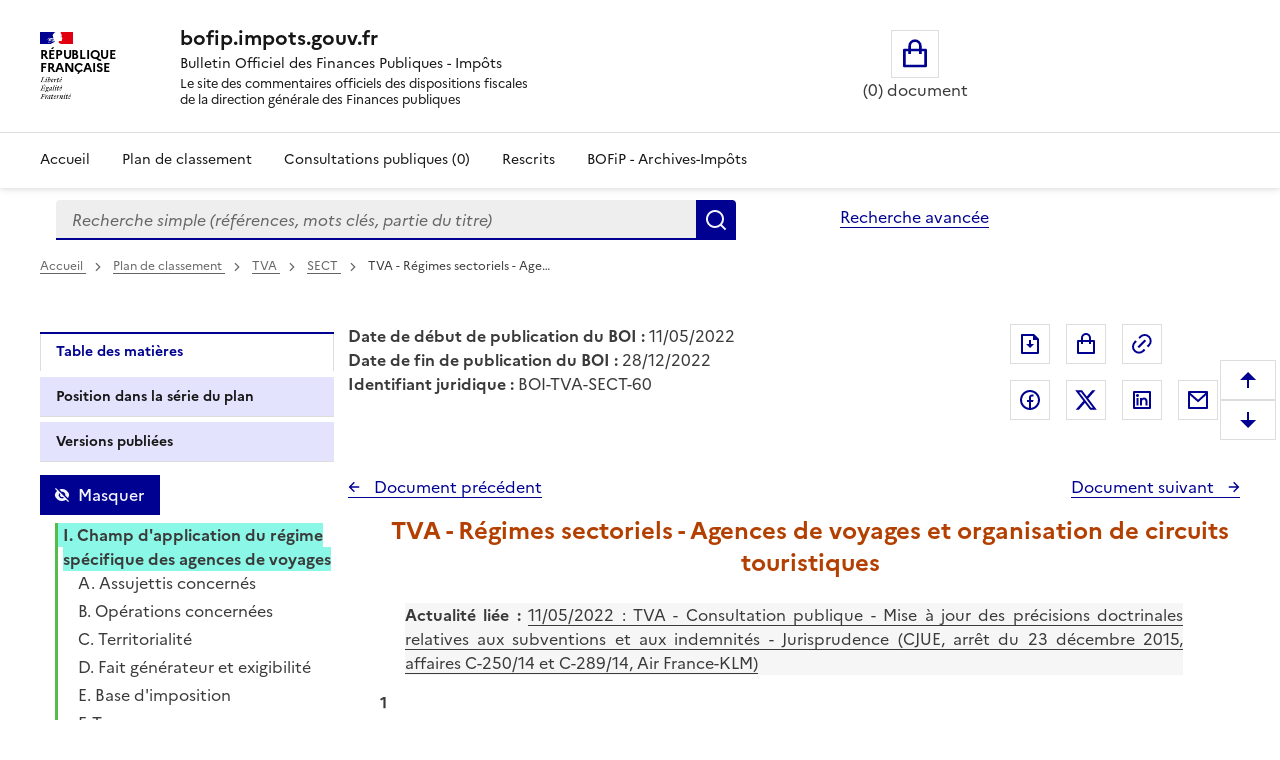

--- FILE ---
content_type: text/html; charset=UTF-8
request_url: https://bofip.impots.gouv.fr/bofip/1277-PGP.html/identifiant%3DBOI-TVA-SECT-60-20220511
body_size: 93329
content:
<!DOCTYPE html>
<html lang="fr" dir="ltr" data-fr-scheme="system" data-fr-js="true">
<head>
  <link rel="apple-touch-icon" href="/libraries/dsfr/dist/favicon/apple-touch-icon.png"><!-- 180×180 -->
  <link rel="icon" href="/libraries/dsfr/dist/favicon/favicon.svg" type="image/svg+xml">
  <link rel="shortcut icon" href="/libraries/dsfr/dist/favicon/favicon.ico" type="image/x-icon"><!-- 32×32 -->
  <link rel="manifest" href="/libraries/dsfr/dist/favicon/manifest.webmanifest" crossorigin="use-credentials">
  <meta charset="utf-8" />
<meta name="version" content="3.7.beta3" />
<script>var _paq = _paq || [];(function(){var u=(("https:" == document.location.protocol) ? "/" : "/");_paq.push(["setSiteId", "1"]);_paq.push(["setTrackerUrl", u+"matomo.php"]);_paq.push(["setDoNotTrack", 1]);if (!window.matomo_search_results_active) {_paq.push(["trackPageView"]);}_paq.push(["setIgnoreClasses", ["no-tracking","colorbox"]]);_paq.push(["enableLinkTracking"]);var d=document,g=d.createElement("script"),s=d.getElementsByTagName("script")[0];g.type="text/javascript";g.defer=true;g.async=true;g.src=u+"matomo.js";s.parentNode.insertBefore(g,s);})();</script>
<meta name="Generator" content="Drupal 10 (https://www.drupal.org)" />
<meta name="MobileOptimized" content="width" />
<meta name="HandheldFriendly" content="true" />
<meta name="viewport" content="width=device-width, initial-scale=1.0" />
<meta name="title" content="BOFiP BOI-TVA-SECT-60 - 11/05/2022" />
<meta name="description" content="TVA - Régimes sectoriels - Agences de voyages et organisation de circuits touristiques" />
<meta property="og:type" content="website" />
<meta property="og:url" content="https://bofip.impots.gouv.fr/bofip/1277-PGP.html/identifiant=BOI-TVA-SECT-60-20220511" />
<meta property="og:title" content="BOFiP BOI-TVA-SECT-60 - 11/05/2022" />
<meta property="og:description" content="TVA - Régimes sectoriels - Agences de voyages et organisation de circuits touristiques" />
<meta property="og:image" content="https://bofip.impots.gouv.fr/themes/custom/bofip_inea_sass/logo.svg" />
<meta property="twitter:card" content="summary" />
<meta property="twitter:url" content="https://bofip.impots.gouv.fr/bofip/1277-PGP.html/identifiant=BOI-TVA-SECT-60-20220511" />
<meta property="twitter:title" content="BOFiP BOI-TVA-SECT-60 - 11/05/2022" />
<meta property="twitter:description" content="TVA - Régimes sectoriels - Agences de voyages et organisation de circuits touristiques" />
<meta property="twitter:image" content="https://bofip.impots.gouv.fr/themes/custom/bofip_inea_sass/logo.svg" />
<link rel="icon" href="/themes/custom/bofip_inea_sass/favicon.ico" type="image/vnd.microsoft.icon" />
<link rel="canonical" href="https://bofip.impots.gouv.fr/bofip/1277-PGP.html/identifiant%3DBOI-TVA-SECT-60-20220511" />
<link rel="shortlink" href="https://bofip.impots.gouv.fr/node/336932" />

  <title>TVA - Régimes sectoriels - Agences de voyages et organisation de circuits touristiques | bofip.impots.gouv.fr</title>
  <link rel="stylesheet" media="all" href="/sites/default/files/css/css_woSz21aHpEhZVaKDoi46v-i0ryqv8Q94LooCCAmJfz8.css?delta=0&amp;language=fr&amp;theme=bofip_inea_sass&amp;include=eJxdjFEKwzAMQy-U4SMZJ3E7Q5oUKxn09gulo6wfAklPKLbFdraqwhCA1tKilBf6UayuIZ540zrotle750RTHEtLDHXTG7BrzePE3fUHoOLpTR91WKtgyfmPcHLr80joka9Vb4mmAg503SgKNAxjjLnijMWpzW-3rPgC-RZVAQ" />
<link rel="stylesheet" media="all" href="/sites/default/files/css/css_8uX4imhaDu4i6-IsuJwCHoOpWDkN6T-fzA18uAdrX9A.css?delta=1&amp;language=fr&amp;theme=bofip_inea_sass&amp;include=eJxdjFEKwzAMQy-U4SMZJ3E7Q5oUKxn09gulo6wfAklPKLbFdraqwhCA1tKilBf6UayuIZ540zrotle750RTHEtLDHXTG7BrzePE3fUHoOLpTR91WKtgyfmPcHLr80joka9Vb4mmAg503SgKNAxjjLnijMWpzW-3rPgC-RZVAQ" />
<link rel="stylesheet" media="print" href="/sites/default/files/css/css_XVfZJrwxEZOAdpSS3Es5K7LkVmhly946Af7iqJKaOe0.css?delta=2&amp;language=fr&amp;theme=bofip_inea_sass&amp;include=eJxdjFEKwzAMQy-U4SMZJ3E7Q5oUKxn09gulo6wfAklPKLbFdraqwhCA1tKilBf6UayuIZ540zrotle750RTHEtLDHXTG7BrzePE3fUHoOLpTR91WKtgyfmPcHLr80joka9Vb4mmAg503SgKNAxjjLnijMWpzW-3rPgC-RZVAQ" />
<link rel="stylesheet" media="all" href="/sites/default/files/css/css_UNU00lYVR_d1x1zyeS_rsFYmxwdSERP0GvYrTDrZ0fY.css?delta=3&amp;language=fr&amp;theme=bofip_inea_sass&amp;include=eJxdjFEKwzAMQy-U4SMZJ3E7Q5oUKxn09gulo6wfAklPKLbFdraqwhCA1tKilBf6UayuIZ540zrotle750RTHEtLDHXTG7BrzePE3fUHoOLpTR91WKtgyfmPcHLr80joka9Vb4mmAg503SgKNAxjjLnijMWpzW-3rPgC-RZVAQ" />

  
  <meta name="format-detection" content="telephone=no,date=no,address=no,email=no,url=no">
</head>
<body>
  
    <div class="dialog-off-canvas-main-canvas" data-off-canvas-main-canvas>
          <div>
          <div data-component-id="ui_suite_dsfr:skiplinks" class="fr-skiplinks">
    <nav class="fr-container" role="navigation" aria-label="Skip links">
      <ul class="fr-skiplinks__list">
                          <li>








<a data-component-id="ui_suite_dsfr:link" class="fr-link" href="#main-content">
  Enregistrer la configuration
</a>
</li>
                  <li>








<a data-component-id="ui_suite_dsfr:link" class="fr-link" href="#page-header--menu">
  Menu
</a>
</li>
                  <li>








<a data-component-id="ui_suite_dsfr:link" class="fr-link" href="#footer">
  Pied de page
</a>
</li>
              </ul>
    </nav>
  </div>

    
<header data-component-id="ui_suite_dsfr:header" class="fr-header" role="banner">
  <div class="fr-header__body">
    <div class="fr-container">
      <div class="fr-header__body-row">
        <div class="fr-header__brand fr-enlarge-link">
          <div class="fr-header__brand-top">
                        <div class="fr-header__logo">
                                          <p class="fr-logo">
                République<br />
Française
              </p>
                          </div>

                                      <div class="fr-header__operator">
                                
                              </div>
            
                                      <div class="fr-header__navbar">
                                                  <button class="fr-btn--menu fr-btn" data-fr-opened="false" aria-controls="page-header--menu" aria-haspopup="dialog" title="Menu" id="page-header--mobile-menu-btn" type="button">
                    Menu
                  </button>
                              </div>
                      </div>

                                <div class="fr-header__service">
                                          <a href="/" title="Page d'accueil - bofip.impots.gouv.fr - République
Française">
                              <p class="fr-header__service-title">bofip.impots.gouv.fr</p>
                            </a>
                                                          <p class="fr-header__service-tagline"><span id="accueilTitreEntete" class="fr-text--sm">Bulletin Officiel des Finances Publiques - Impôts</span><br>
          <span id="accueilDescEntete" class="description">
            Le site des commentaires officiels des dispositions fiscales<br>
            de la direction générale des Finances publiques
          </span></p>
                          </div>
                  </div>

                          <div class="fr-header__tools">
                                      <div class="fr-header__tools-links">
                    <div style="display: inherit; width: 80%">
        <div id="block-bofip-basket-access" class="block block-bofip-basket block-basket-block fr-col-xs-12 fr-col-sm-3 fr-col-md-6 visible-md-block visible-lg-block">
  
    

      <div class="basket-block-content-wrapper"><div class="bofip_basket_view">
    <div class="info">
        <div>
            <a href="/panier" title="Ouvrir le panier" class="fr-btn fr-btn--lg fr-btn--tertiary fr-icon-shopping-bag-line panier_icone_svg"><span id="icone-basket" class="sr-only">Ouvrir le panier</span></a>
        </div>
        <div>
            <p id='count' class="count-items" style="width: max-content;"></p>
        </div>
    </div>
</div>

</div>

  </div>

    </div>

              </div>
                                              </div>
              </div>
    </div>
  </div>
      <div class="fr-header__menu fr-modal" id="page-header--menu" aria-labelledby="page-header--mobile-menu-btn">
      <div class="fr-container">
        <button class="fr-btn fr-btn--close" aria-controls="page-header--menu" title="Close menu" type="button">Fermer</button>
        <div class="fr-header__menu-links"></div>
          <div>
    <div id="block-bofip-menu-main">



  

    <ul class="fr-nav__list main-menu bofip-main">

          
      
        <li class="fr-nav__item">
        <a href="/" class="fr-nav__link" data-drupal-link-system-path="&lt;front&gt;">Accueil</a>

            </li>
          
      
        <li class="fr-nav__item">
        <a href="/plan-de-classement" aria-label="Plan de classement - Consulter la doctrine en fonction de son organisation" class="fr-nav__link" title="Plan de classement - Consulter la doctrine en fonction de son organisation" data-drupal-link-system-path="plan-de-classement">Plan de classement</a>

            </li>
          
      
        <li class="fr-nav__item">
        <a href="/actualites/consultations-publiques" title="Consultations publiques (0) - Visualiser les nouvelles publications de doctrine soumises à consultation publique" class="fr-nav__link" data-drupal-link-system-path="actualites/consultations-publiques">Consultations publiques (0)</a>

            </li>
          
      
        <li class="fr-nav__item">
        <a href="/rescrits" class="fr-nav__link" data-drupal-link-system-path="rescrits">Rescrits</a>

            </li>
          
      
        <li class="fr-nav__item">
        <a href="/archives" class="fr-nav__link" data-drupal-link-system-path="archives">BOFiP - Archives-Impôts</a>

            </li>
        <li class="fr-nav__item visible-xs-block visible-sm-block" id="panier_xs_menu">
      <a href="/panier" class="fr-nav__link"><span class="fr-btn--tertiary fr-icon-shopping-bag-line"></span><span id="nbDocumentPanier"></span></a>
    </li>
  </ul>

    



</div>

  </div>

      </div>
    </div>
  </header>

    
                <main class="main-container js-quickedit-main-content fr-py-3v" role="main">
                                                                <div class="region region-barrerecherche fr-container fr-grid-row">
        <div class="search-form-simple fr-search-bar block block-search block-bofip-search-block search fr-col-8 fr-col-lg-8" data-drupal-selector="search-form-simple" id="block-bofip-search-input">
  
      <p class="visually-hidden">Formulaire de recherche</p>
    
      <form action="/search/result?type_recherche=simple" method="post" id="search-form-simple" accept-charset="UTF-8">
  <input data-drupal-selector="edit-search-form-simple" type="hidden" name="form_id" value="search_form_simple" />

<input autocomplete="off" data-drupal-selector="form-wca3oalwkepdqponmwpnquf1l2ls8unxqgfi9hxmjkm" type="hidden" name="form_build_id" value="form-Wca3OalWkEPdQponmWPnQUf1l2lS8uNxqgFI9HxmJkM" />


        <div role="search" id="header-search" style="width: 100%;" class="fr-ml-2w">
            <div id="clearSimple" class="clearable" style="width: 80%; float: left">
                
  <label for="edit-query" class="visually-hidden js-form-required form-required fr-label">Recherche simple (références, mots clés, partie du titre)
      </label>
<input title="Vous pouvez saisir les références, d&#039;un BOI, d&#039;une déclaration,..." data-placement="bottom" class="fr-input form-search required" data-drupal-selector="edit-query" type="search" id="edit-query" name="query" value="" maxlength="128" placeholder="Recherche simple (références, mots clés, partie du titre)" required="required" aria-required="true" />


            </div>
            <div class="input-group-btn" style="float: left; width: 20%;">
                  <button data-placement="left" class="fr-btn button button--primary js-form-submit form-submit" id="edit-submit" data-drupal-selector="edit-submit" type="submit" name="Rechercher" value="Rechercher">Rechercher</button>

            </div>
        </div>
        <span id="error" role="alert" style="display: none"></span>

</form>

  
</div>
<div id="block-bofipsearchadvanceblock">



  <a href="/bofip_search_advance/form/search_advance" class="advanced-search fr-link" data-placement="left">Recherche avancée</a>  <dialog aria-labelledby="paramAff-title" aria-modal="true" role="dialog" id="paramAff" class="fr-modal">
  <div class="fr-container fr-container--fluid fr-container-md">
    <div class="fr-grid-row fr-grid-row--center">
      <div data-component-id="ui_suite_dsfr:modal" class="fr-col-md-4 fr-col-12">
        <div class="fr-modal__body">
          <div class="fr-modal__header">
            <button class="fr-btn fr-btn--close" aria-controls="paramAff" title="Fermer" type="button">Fermer</button>
          </div>
          <div class="fr-modal__content">
            <h1 id="paramAff-title" class="fr-modal__title">
                            Paramètres d’affichage
            </h1>
            <div  data-component-id="ui_suite_dsfr:display" class="fr-display">
    <fieldset class="fr-fieldset">
        <legend class="fr-fieldset__legend--regular fr-fieldset__legend">
            Choisissez un thème pour personnaliser l’apparence du site.
        </legend>
                    <div class="fr-fieldset__element">
                <div class="fr-radio-group fr-radio-rich">
                                        <input value="light" type="radio"
                           id="fr-radios-theme-light"
                           name="fr-radios-theme">
                                        <label class="fr-label" for="fr-radios-theme-light">
                        Thème Clair
                    </label>
                                            <div class="fr-radio-rich__img">
                            <svg aria-hidden="true" class="fr-artwork" viewBox="0 0 80 80" width="80px"
                                 height="80px">
                                <use class="fr-artwork-decorative" href="/libraries/dsfr/dist/artwork/pictograms/environment/sun.svg#artwork-decorative"></use>
                                <use class="fr-artwork-minor" href="/libraries/dsfr/dist/artwork/pictograms/environment/sun.svg#artwork-minor"></use>
                                <use class="fr-artwork-major" href="/libraries/dsfr/dist/artwork/pictograms/environment/sun.svg#artwork-major"></use>
                            </svg>
                        </div>
                                    </div>
            </div>
                    <div class="fr-fieldset__element">
                <div class="fr-radio-group fr-radio-rich">
                                        <input value="dark" type="radio"
                           id="fr-radios-theme-dark"
                           name="fr-radios-theme">
                                        <label class="fr-label" for="fr-radios-theme-dark">
                        Thème Sombre
                    </label>
                                            <div class="fr-radio-rich__img">
                            <svg aria-hidden="true" class="fr-artwork" viewBox="0 0 80 80" width="80px"
                                 height="80px">
                                <use class="fr-artwork-decorative" href="/libraries/dsfr/dist/artwork/pictograms/environment/moon.svg#artwork-decorative"></use>
                                <use class="fr-artwork-minor" href="/libraries/dsfr/dist/artwork/pictograms/environment/moon.svg#artwork-minor"></use>
                                <use class="fr-artwork-major" href="/libraries/dsfr/dist/artwork/pictograms/environment/moon.svg#artwork-major"></use>
                            </svg>
                        </div>
                                    </div>
            </div>
                    <div class="fr-fieldset__element">
                <div class="fr-radio-group fr-radio-rich">
                                        <input value="system" type="radio"
                           id="fr-radios-theme-system"
                           name="fr-radios-theme">
                                        <label class="fr-label" for="fr-radios-theme-system">
                        Système
                    </label>
                                            <div class="fr-radio-rich__img">
                            <svg aria-hidden="true" class="fr-artwork" viewBox="0 0 80 80" width="80px"
                                 height="80px">
                                <use class="fr-artwork-decorative" href="/libraries/dsfr/dist/artwork/pictograms/system/system.svg#artwork-decorative"></use>
                                <use class="fr-artwork-minor" href="/libraries/dsfr/dist/artwork/pictograms/system/system.svg#artwork-minor"></use>
                                <use class="fr-artwork-major" href="/libraries/dsfr/dist/artwork/pictograms/system/system.svg#artwork-major"></use>
                            </svg>
                        </div>
                                    </div>
            </div>
            </fieldset>
</div>

          </div>
                  </div>
      </div>
    </div>
  </div>
</dialog>


</div>

    </div>

                                        <div class="fr-container">
                                                                              <div>
    <div id="block-filsdariane-zu">



        <nav data-component-id="ui_suite_dsfr:breadcrumb" class="fr-breadcrumb" role="navigation" aria-label="you are here:">
    <button class="fr-breadcrumb__button" aria-expanded="false" aria-controls="breadcrumb-2114734914" type="button">See breadcrumbs</button>
    <div class="fr-collapse" id="breadcrumb-2114734914">
      <ol class="fr-breadcrumb__list">
                  <li>
                                                            <a class="fr-breadcrumb__link" href="/">
              Accueil
            </a>
          </li>
                  <li>
                                                            <a class="fr-breadcrumb__link" href="/plan-de-classement">
              Plan de classement<span id="pdc_pit_fa"></span>
            </a>
          </li>
                  <li>
                                                            <a class="fr-breadcrumb__link" href="/doctrine/BOI-TVA">
              TVA
            </a>
          </li>
                  <li>
                                                            <a class="fr-breadcrumb__link" href="/doctrine/BOI-TVA-SECT">
              SECT
            </a>
          </li>
                  <li>
                                                            <a aria-current="page" class="fr-breadcrumb__link">
              TVA - Régimes sectoriels - Age…
            </a>
          </li>
              </ol>
    </div>
  </nav>



</div>

  </div>

                                                                                    <div class="fr-grid-row">
                                                                    <div id="side_barre_top" class="fr-col-xs-12 fr-col-sm-12 fr-col-md-4 fr-col-lg-3">  <div>
    <div id="block-block-tdm">



  <div style="margin-bottom: 0.5rem;">
    <a id='lienDatePdc' aria-hidden=true class='fr-link' href="/plan-de-classement">
    Pas de date pour le plan</a>
</div>
<div style="margin-bottom: 0.5rem;">
    <a id='lienRetourRescrit' class="fr-link fr-icon-arrow-left-line fr-link--icon-left" aria-hidden=true>
    Pas de retour aux rescrits</a>
</div>
<div id='menuLiens' role="tablist" aria-label="Onglet affiché" class='bloc-masque manual'>
  <button id='lienTdm' class="fr-tabs__tab fr-text--sm btn-black" role="tab" aria-controls="block-bofip-toc">
        Table des matières
  </button>
  <button id='lienSerie' class="fr-tabs__tab fr-text--sm btn-black" role="tab" aria-controls="block-bloc-serie">
          Position dans la série du plan
  </button>
  <button id='lienVersions' class="fr-tabs__tab fr-text--sm btn-black" role="tab" aria-controls="block-affichageversionsboiblock">
          Versions publiées
  </button>
  <button id='lienCriteres' class="fr-tabs__tab fr-text--sm btn-black" role="tab" aria-controls="block-block-criteres"
          onclick='contruitBlocCriteres();'>
          Critères de recherche : voir / modifier
  </button>
</div>


</div>

  </div>
</div>
                                                                                            <div id="titreLong" class="fr-col-xs-12 fr-col-sm-8 fr-col-md-6 fr-pl-1w">  <div>
    <div id="block-bofip-standalone-title">



  <div id="dateDebutPub"> <strong>Date de début de publication du BOI :</strong> 11/05/2022</div>
<div id="dateFinPub"> <strong>Date de fin de publication du BOI :</strong> 28/12/2022</div>
<div id="identifiantJuridique"> <strong>Identifiant juridique :</strong> BOI-TVA-SECT-60</div>


</div>

  </div>
</div>
                                                                                                                                        <div class="fr-col-xs-12 fr-col-sm-3 fr-col-md-3">  <div class="region region-buttons" style="float:right ">
    <div id="block-bofip-inea-sass-blocdepartage">



  
<div class="fr-share">
    <ul class="fr-btns-group">
            <li>
                <button type="button"
                          class="fr-btn fr-icon-file-download-line fr-btn--tertiary"
                          id="glyphiconExportPdf"
                          title="Exporter ce document au format pdf">Exporter le document au format pdf</button>
            </li>
            <li>
                <button type="button"
          onclick="ouvreAjoutPanierLies(336932)"
          class="btn-mise-panier basket-add-single fr-btn fr-btn--tertiary fr-icon-shopping-bag-line"
          id="glyphiconAjoutPanier-336932"
          title="Ajouter ce document au panier"
          data-valeur-panier="336932"
          ></button>
            </li>
            <li style="margin-right: 50px; ">
                <button type="button"
                          class="fr-btn fr-icon-link fr-btn--tertiary"
                          id="glyphiconPopupPermalien"
                          onclick="ouvrePermalienModal('https://bofip.impots.gouv.fr/bofip/1277-PGP.html/identifiant=BOI-TVA-SECT-60-20220511')"
                          title="Permalien : adresse web de ce document">Permalien : adresse web de ce document</button>
            </li>
                    <li>
                <a class="fr-btn--facebook fr-btn" href="https://www.facebook.com/sharer/sharer.php?u=https%3A%2F%2Fbofip.impots.gouv.fr%2Fbofip%2F1277-PGP.html%2Fidentifiant%3DBOI-TVA-SECT-60-20220511" target="_blank" title="Partager sur Facebook (nouvelle fenêtre)">
                    Partager sur Facebook
                </a>
            </li>
            <li>
                <a class="fr-icon-twitter-x-fill fr-btn" href="https://twitter.com/intent/tweet?url=https%3A%2F%2Fbofip.impots.gouv.fr%2Fbofip%2F1277-PGP.html%2Fidentifiant%3DBOI-TVA-SECT-60-20220511&amp;text=TVA%20-%20R%C3%A9gimes%20sectoriels%20-%20Agences%20de%20voyages%20et%20organisation%20de%20circuits%20touristiques&amp;via=&amp;hashtags=" target="_blank" title="Partager sur Twitter (nouvelle fenêtre)">
                    Partager sur Twitter
                </a>
            </li>
            <li>
                <a class="fr-btn--linkedin fr-btn" href="https://www.linkedin.com/sharing/share-offsite/?mini=true&amp;url=https%3A%2F%2Fbofip.impots.gouv.fr%2Fbofip%2F1277-PGP.html%2Fidentifiant%3DBOI-TVA-SECT-60-20220511" target="_blank" title="Partager sur LinkedIn (nouvelle fenêtre)">
                    Partager sur LinkedIn
                </a>
            </li>
            <li>
                <a title="Partager par messagerie (nouvelle fenêtre)"  class="fr-share__link fr-share__link--mail" href="mailto:?subject=Lien%20vers%20le%20BOI-TVA-SECT-60%20du%2011%2F05%2F2022.&body=Bonjour%2C%0AVeuillez%20trouver%20le%20lien%20vers%20le%20BOI-TVA-SECT-60%20du%2011%2F05%2F2022%0ATVA%20-%20R%C3%A9gimes%20sectoriels%20-%20Agences%20de%20voyages%20et%20organisation%20de%20circuits%20touristiques%0A%0Ahttps%3A%2F%2Fbofip.impots.gouv.fr%2Fbofip%2F1277-PGP.html%2Fidentifiant%3DBOI-TVA-SECT-60-20220511%0AL%E2%80%99ensemble%20de%20la%20doctrine%20fiscale%20publi%C3%A9e%20par%20la%20DGFiP%20est%20%C3%A9galement%20disponible%20%C3%A0%20partir%20de%20ce%20lien.%0AA%20bient%C3%B4t%20sur%20bofip.impots.gouv.fr.">
                    Partager par messagerie
                </a>
            </li>
            </ul>
</div>



</div>

  </div>
</div>
                                                            </div>
                                <div class="fr-grid-row">
                                                                                            <aside class="fr-col-sm-3" role="complementary">
                                  <div>
    <div id="block-bloc-serie">



  <div class="fr-btns-group fr-btns-group--inline fr-btns-group--icon-left"><button class="fr-btn unfold-all fr-icon-expand-up-down-line fr-btn--icon-left"  id="unfold-all-top" style="display: none" aria-label="Déplier la série du plan de classement">
                      Déplier</button><button class="fr-btn fold-all fr-icon-contract-up-down-line fr-btn--icon-left"  id="fold-all-top" aria-label="Replier la série du plan de classement">
      Replier</button></div>
<nav class="fr-sidemenu fr-mt-1v" role="navigation" aria-label="Plan de classement BOFIP"><div class="bofip_pdc treeview"></div>
</nav>

</div>
<div id="block-bofip-toc">



  
<div  class="toc-js" id="toc-js-block-bofip-toc-block">
  <div class="js-toc">

  </div>
</div>


</div>
<div id="block-affichageversionsboiblock">



  <div class="fr-btns-group fr-btns-group--inline fr-btns-group--icon-left" id="grp-btn-version"></div>

<div>
<fieldset class="fr-fieldset div-versions" id="div-versions-checkboxes" aria-labelledby="div-versions-legend">
    <legend class="sr-only fr-fieldset__legend--regular fr-fieldset__legend" id="div-versions-legend">
        Versions sur la période
    </legend>
            <div class="fr-fieldset__element">
            <div class="fr-checkbox-group  ">
              <input id="doc-339976" name="versions" type="checkbox" value="339976-339976"/>
                <label for="doc-339976"><a href="https://bofip.impots.gouv.fr/bofip/1277-PGP.html/identifiant%3DBOI-TVA-SECT-60-20221228" tabindex="0">Version en vigueur du 28/12/2022 à aujourd&#039;hui</a></label>
            </div>
        </div>
            <div class="fr-fieldset__element">
            <div class="fr-checkbox-group btn-versions ">
              <input id="doc-336932" name="versions" type="checkbox" value="336932-336932"/>
                <label for="doc-336932"><a href="https://bofip.impots.gouv.fr/bofip/1277-PGP.html/identifiant%3DBOI-TVA-SECT-60-20220511" tabindex="0">Version en vigueur du 11/05/2022 au 28/12/2022</a></label>
            </div>
        </div>
            <div class="fr-fieldset__element">
            <div class="fr-checkbox-group  ">
              <input id="doc-1618" name="versions" type="checkbox" value="1618-1618"/>
                <label for="doc-1618"><a href="https://bofip.impots.gouv.fr/bofip/1277-PGP.html/identifiant%3DBOI-TVA-SECT-60-20120912" tabindex="0">Version en vigueur du 12/09/2012 au 11/05/2022</a></label>
            </div>
        </div>
    </fieldset></div>

</div>
<div id="block-block-criteres">



  <div id="cont_bloc_criteres"></div>


</div>

  </div>

                            </aside>
                                            
                                                            <section class="fr-col-sm-9 fr-pl-1w">

                                                                                                            
                                                    
                                                
                                                                              <div>
    <div data-drupal-messages-fallback class="hidden"></div>

<div style="padding-bottom: 1rem;">
    <div class="div_serie_precedent">
        <a id="boutonHautSeriePrecedente" class="serie_precedent fr-link fr-icon-arrow-left-line fr-link--icon-left">
            Document précédent
        </a>
    </div>

    <div class="div_serie_suivant">
        <a id="boutonHautSerieSuivante" class="serie_suivant fr-link fr-icon-arrow-right-line fr-link--icon-right">
            Document suivant
        </a>
    </div>
</div>

<br>

<article  class="bofip-content full clearfix" data-legalid="BOI-TVA-SECT-60" id="article"
                                            data-pgpid="1277-PGP">
    <h1  class="bofip-content full clearfix titre-du-document-western" aria-description="Titre du document">         TVA - Régimes sectoriels - Agences de voyages et organisation de circuits touristiques
    </h1>
    

          <div class="field--name-body">
          <p class="commentaire-de-tableau-western" id="actualite_liee_1_9057" name="actualite_liee_1_9057"><strong>Actualité liée :</strong> <a href="https://bofip.impots.gouv.fr/doctrine/pgp/13558-PGP">11/05/2022 : TVA - Consultation publique - Mise à jour des précisions doctrinales relatives aux subventions et aux indemnités - Jurisprudence (CJUE, arrêt du 23 décembre 2015, affaires C-250/14 et C-289/14, Air France-KLM)</a></p>

<p class="numero-de-paragraphe-western" id="1_00" name="1_00">1</p>

<p class="paragraphe-western" id="Les_activites_exercees_par__01" name="Les_activites_exercees_par__01">Les activités exercées par les agences de voyages et les organisateurs de circuits touristiques relèvent du champ d'application de la taxe sur la valeur ajoutée (TVA) en application de l'<a href="https://www.legifrance.gouv.fr/codes/article_lc/LEGIARTI000044983615/2022-01-01" id="Code général des impôts:Article 256" target="_self">article 256 du code général des impôts (CGI)</a>. Sous certaines conditions, les agences de voyages bénéficient d'un régime <span class="insecable">spécifique :</span> elles sont alors soumises au régime de la marge bénéficiaire.</p>

<p class="remarque-western" id="Remarque_:_Le_terme_«&nbsp;agenc_02" name="Remarque_:_Le_terme_«&nbsp;agenc_02"><strong>Remarque :</strong> Le terme «&nbsp;agence de voyages&nbsp;» utilisé désigne également les organisateurs de circuits touristiques.</p>

<h1 id="Champ_dapplication_du_regim_10" name="Champ_dapplication_du_regim_10">I. Champ d'application du régime spécifique des agences de voyages</h1>

<h2 id="Assujettis_concernes_20" name="Assujettis_concernes_20">A. Assujettis concernés</h2>

<p class="numero-de-paragraphe-western" id="10_03" name="10_03">10</p>

<p class="jurisprudence-western" id="Le_regime_specifique_sappli_04" name="Le_regime_specifique_sappli_04">Le régime spécifique s'applique aux assujettis qui organisent en leur propre nom des voyages ou des circuits touristiques et qui, pour fournir les prestations généralement attachées à ce type d'activité, recourent à des tiers assujettis (<a href="https://curia.europa.eu/juris/document/document.jsf?text=&amp;docid=44170&amp;pageIndex=0&amp;doclang=fr&amp;mode=lst&amp;dir=&amp;occ=first&amp;part=1&amp;cid=804313" target="_blank">CJCE, arrêt du 22 octobre 1998, aff. jointes C-308/96 et C-94/97, T.P. Madgett et R.M Baldwin, ECLI:EU:C:1998:496</a>).</p>

<p class="numero-de-paragraphe-western" id="20_05" name="20_05">20</p>

<p class="paragraphe-western" id="Ainsi,_le_regime_specifique_06" name="Ainsi,_le_regime_specifique_06">Ainsi, le régime spécifique s'applique en fonction de l'opération et non en fonction de la qualité de l'opérateur.</p>

<p class="rescrit-western" id="RES_2009/33_(TVA)_07" name="RES_2009/33_(TVA)_07"><strong>RES 2009/33 (TVA)</strong></p>

<p class="rescrit-western" id="Regime_specifique_des_agenc_08" name="Regime_specifique_des_agenc_08"><strong>Régime spécifique des agences de voyages. Qualité des opérateurs. Licence d'agent de voyages et agrément.</strong></p>

<p class="rescrit-western" id="QUESTION_:__09" name="QUESTION_:__09"><strong>QUESTION : </strong></p>

<p class="rescrit-western" id="En_matiere_de_taxe_sur_la_v_010" name="En_matiere_de_taxe_sur_la_v_010">En matière de taxe sur la valeur ajoutée (TVA), le régime spécifique des agences de voyages est-il applicable aux seuls titulaires d’une licence d’agent de voyages ou d’un agrément spécial ?</p>

<p class="rescrit-western" id="REPONSE_:__011" name="REPONSE_:__011"><strong>REPONSE : </strong></p>

<p class="rescrit-western" id="Conformement_aux_dispositio_012" name="Conformement_aux_dispositio_012">Conformément aux dispositions du e du 1 de l’article 266 du CGI, relèvent du régime particulier des agences de voyages les entreprises qui agissent en leur propre nom à l’égard du client et utilisent pour la réalisation du voyage des livraisons et des prestations de services rendus par des tiers.</p>

<p class="rescrit-western" id="Pour_l’application_de_ce_re_013" name="Pour_l’application_de_ce_re_013">Pour l’application de ce régime, il convient de s’attacher à la nature et aux conditions de réalisation de l’opération, sans autre considération tenant par exemple à la détention d’une autorisation administrative spécifique (licence ou agrément).</p>

<p class="rescrit-western" id="Cf_en_ce_sens_les_principes_014" name="Cf_en_ce_sens_les_principes_014">Voir en ce sens les principes dégagés par la Cour de justice des Communautés européennes (CJCE) dans l'arrêt Madgett et Baldwin (CJCE, arrêt du 22 octobre 1998, aff. jointes C-308/96 et C-94/97, T.P. Madgett et R.M Baldwin, ECLI:EU:C:1998:496).</p>

<p class="numero-de-paragraphe-western" id="30_015" name="30_015">30</p>

<p class="paragraphe-western" id="Seules_les_operations_effec_016" name="Seules_les_operations_effec_016">Seules les opérations effectuées par les agences de voyages et les organisateurs qui agissent en leur nom propre (intermédiaires «&nbsp;opaques&nbsp;») relèvent du régime spécifique<strong>.</strong></p>

<p class="numero-de-paragraphe-western" id="40_017" name="40_017">40</p>

<p class="paragraphe-western" id="Lorsque_lagence_de_voyages__018" name="Lorsque_lagence_de_voyages__018">Lorsque l'agence de voyages agit au nom et pour le compte soit de son client soit d'un prestataire de services (intermédiaire «&nbsp;transparent&nbsp;»), les prestations qu'elle rend sont taxables selon les règles de droit commun.</p>

<p class="paragraphe-western" id="Le_regime_particulier_sappl_020" name="Le_regime_particulier_sappl_020">Le régime particulier s'applique aux recettes perçues de tous clients y compris de personnes relevant elles-mêmes de ce régime dès lors qu'elles résultent de la vente de voyages.</p>

<h2 id="Operations_concernees_21" name="Operations_concernees_21">B. Opérations concernées</h2>

<p class="numero-de-paragraphe-western" id="50_019" name="50_019">50</p>

<p class="paragraphe-western" id="Le_regime_de_la_marge_benef_022" name="Le_regime_de_la_marge_benef_022">Le régime de la marge bénéficiaire s'applique à la vente d'une prestation de voyages lorsque celle-ci comprend au moins le transport et/ou l'hébergement.</p>

<p class="paragraphe-western" id="Meme_si_elle_ne_revend_quun_023" name="Meme_si_elle_ne_revend_quun_023">Même si elle ne revend qu'un service au client, l'agence est réputée ne pas se borner à fournir une prestation unique, dès lors qu'entre également dans son intervention la délivrance d'informations ou de conseils propres à orienter le client dans son choix.</p>

<p class="paragraphe-western" id="Lagence_de_voyage_qui_agit__020" name="Lagence_de_voyage_qui_agit__020">Le régime particulier est applicable si l'agence de voyage, qui agit en son propre nom, utilise pour la réalisation du voyage des livraisons de biens et des prestations de services d'autres assujettis, ainsi que le cas échéant d'organismes non assujettis (exemple : droits d'entrée dans les musées publics).</p>

<p class="numero-de-paragraphe-western" id="60_021" name="60_021">60</p>

<p class="paragraphe-western" id="Le_regime_specifique_nest_p_022" name="Le_regime_specifique_nest_p_022">Le régime spécifique n'est pas applicable lorsque les services sont rendus aux clients à l'aide de moyens d'exploitation dont l'agence est propriétaire ou locataire ou dans le cadre d'un contrat d'affrètement ou de co-affrètement. Tel est le cas notamment de la fourniture de transport, de logement, de ventes à consommer sur place, de la location d'emplacements de campement, lorsque l'agent de voyages exploite directement les véhicules, les établissements hôteliers, les restaurants ou les terrains. Il en est de même de la location ou de la sous-location de tentes, de caravanes, de maisons mobiles ou de moyens de transports (véhicules automobiles, bateaux) appartenant à l'agent de voyages ou pris à bail par lui.</p>

<p class="paragraphe-western" id="La_part_du_prix_forfaitaire_026" name="La_part_du_prix_forfaitaire_026">La part du prix forfaitaire d'une prestation de services de voyages correspondant au transport aérien réalisé par l'intermédiaire d'aéronefs mis à la disposition d'une agence de voyages ou d'un tour opérateur par voie de contrat d'affrètement ou de co-affrètement n'est pas soumise au régime de la marge spécifique aux agences de voyages.</p>

<p class="remarque-western" id="Remarque&nbsp;:_La_reservation c_023" name="Remarque&nbsp;:_La_reservation c_023"><strong>Remarque&nbsp;:</strong> La réservation conditionnelle (c'est-à-dire sous réserve de confirmation ultérieure) d'un certain nombre de places dans un hôtel ou un moyen de transport (dénommée allotement ou contingent par les professionnels) ne constitue pas une location effectuée par l'agence pour son propre compte.</p>

<p class="numero-de-paragraphe-western" id="70_024" name="70_024">70</p>

<p class="paragraphe-western" id="Les_livraisons_de_biens_ou__025" name="Les_livraisons_de_biens_ou__025">Les livraisons de biens ou prestations de services effectuées par les agences de voyages qui ne sont pas comprises dans un voyage ou un séjour proposé à la clientèle pour un prix global et forfaitaire ne relèvent pas du régime spécifique (par exemple location de places de spectacle, opérations de change, vente de guides ou de photos, placement d'assurances ou de contrats d'assistance).</p>

<h2 id="Territorialite_22" name="Territorialite_22">C. Territorialité</h2>

<h3 id="Principes_30" name="Principes_30">1. Principes</h3>

<h4 id="Prestations_de_lagence_de_v_40" name="Prestations_de_lagence_de_v_40">a. Prestations de l'agence de voyages imposables</h4>

<p class="numero-de-paragraphe-western" id="80_026" name="80_026">80</p>

<p class="paragraphe-western" id="En_application_de larticle _027" name="En_application_de larticle _027">En application du 8° de l'<a href="https://www.legifrance.gouv.fr/codes/article_lc/LEGIARTI000042909954/2020-12-31" target="_self">article 259 A du CGI</a>, la prestation de services unique d'une agence de voyages est taxable en France lorsque l'agence de voyages y a son siège économique ou un établissement stable à partir duquel la prestation de services est rendue.</p>

<p class="paragraphe-western" id="On_entend_par_prestation_de_028" name="On_entend_par_prestation_de_028">On entend par prestation de services unique, la prestation réalisée par l'agence de voyages lorsqu'elle agit en son nom propre à l'égard du client (intermédiation «&nbsp;opaque&nbsp;» au sens du V de l'<a href="https://www.legifrance.gouv.fr/codes/article_lc/LEGIARTI000044983615/2022-01-01" target="_self">article 256 du CGI</a>) et utilise, pour la réalisation du voyage, des livraisons de biens et des prestations de services d'autres assujettis.</p>

<p class="numero-de-paragraphe-western" id="90_029" name="90_029">90</p>

<p class="paragraphe-western" id="Les_definitions_du_siege_ec_030" name="Les_definitions_du_siege_ec_030">Les définitions du siège économique et de l'établissement stable figurent au <a href="https://bofip.impots.gouv.fr/doctrine/pgp/1487-PGP%23Notion_de_siege_economique__11">II § 100 à 170 du BOI-TVA-CHAMP-20-50-10</a>.</p>

<h4 id="Prestations_de_lagence_de_v_41" name="Prestations_de_lagence_de_v_41">b. Prestations de l'agence de voyages exonérées</h4>

<h5 id="Regles_generales_50" name="Regles_generales_50">1° Règles générales</h5>

<p class="numero-de-paragraphe-western" id="100_031" name="100_031">100</p>

<p class="paragraphe-western" id="Les_prestations_de_services_032" name="Les_prestations_de_services_032">Les prestations de services réalisées par les agences de voyages et les organisateurs de circuits touristiques sont exonérées pour la partie de ces prestations se rapportant aux services exécutés hors de l'Union européenne (<a href="https://www.legifrance.gouv.fr/codes/article_lc/LEGIARTI000042910028/2020-12-31" target="_self">CGI, art. 262 bis</a>).</p>

<p class="numero-de-paragraphe-western" id="110_033" name="110_033">110</p>

<p class="paragraphe-western" id="Le_premier_alinea_de_lartic_034" name="Le_premier_alinea_de lartic_034">Le premier alinéa de l'<a href="https://www.legifrance.gouv.fr/codes/article_lc/LEGIARTI000042910037/2020-12-31" target="_self">article 263 du CGI</a> exonère les prestations de services effectuées par les intermédiaires qui agissent au nom et pour le compte d'autrui lorsqu'ils interviennent dans des opérations exonérées par l'<a href="https://www.legifrance.gouv.fr/codes/article_lc/LEGIARTI000033469152/2018-01-01" target="_self">article 262 du CGI</a> ainsi que dans des opérations réalisées hors du territoire des États membres de l'Union européenne (<a href="https://bofip.impots.gouv.fr/doctrine/pgp/707-PGP">BOI-TVA-CHAMP-30-30-40</a>).</p>

<p class="paragraphe-western" id="Correlativement,_les_dispos_035" name="Correlativement,_les_dispos_035">Corrélativement, les dispositions du premier alinéa de l'article 263 du CGI ne sont pas applicables aux agences de voyages et aux organisateurs de circuits touristiques (CGI, art. 263, al. 2).</p>

<p class="numero-de-paragraphe-western" id="120_036" name="120_036">120</p>

<p class="paragraphe-western" id="Pour_les_definitions_des_no_037" name="Pour_les_definitions_des_no_037">Pour les définitions des notions d'Union européenne et de pays tiers, il convient de se reporter au <a href="https://bofip.impots.gouv.fr/doctrine/pgp/1340-PGP">BOI-TVA-CHAMP-20-10</a>.</p>

<h5 id="Prestations_relatives_a_des_51" name="Prestations_relatives_a_des_51">2° Prestations relatives à des voyages à destination ou en provenance des départements d'outre-mer</h5>

<p class="numero-de-paragraphe-western" id="130_038" name="130_038">130</p>

<p class="paragraphe-western" id="La_prestation_unique_des_ag_039" name="La_prestation_unique_des_ag_039">La prestation unique des agences de voyages relative à la vente de voyages organisés dans les départements d'outre-mer est exonérée lorsque les services sont facturés par une agence métropolitaine ou une agence située dans un département d'outre-mer autre que celui de réalisation du voyage à leurs clients, sous réserve du cas particulier des relations entre la Guadeloupe et la Martinique.</p>

<p class="remarque-western" id="Remarque_:_En_matiere_de_TV_040" name="Remarque_:_En_matiere_de_TV_040"><strong>Remarque : </strong>En matière de TVA, la Guadeloupe et la Martinique sont considérées comme constituant un territoire fiscal unique.</p>

<h3 id="Cas_particulier_des_service_31" name="Cas_particulier_des_service_31">2. Cas particulier des services rendus par des agences de voyages étrangères et dont le lieu d'imposition est situé en France</h3>

<p class="numero-de-paragraphe-western" id="140_041" name="140_041">140</p>

<p class="paragraphe-western" id="Les_agences_de_voyages_non__042" name="Les_agences_de_voyages_non__042">Les agences de voyages non établies en France en cette qualité et qui, à partir de leur siège économique ou de leur établissement situé à l'étranger, organisent des voyages ou des séjours dans notre pays, ne sont pas imposables à la TVA en France au titre de cette prestation unique en application du 8° de l'<a href="https://www.legifrance.gouv.fr/codes/article_lc/LEGIARTI000042909954/2020-12-31">article 259 A du CGI</a>.</p>

<p class="numero-de-paragraphe-western" id="150_043" name="150_043">150</p>

<p class="paragraphe-western" id="Cependant,_dans_certains_ca_044" name="Cependant,_dans_certains_ca_044">Cependant, dans certains cas, les services que les clients utilisent lors de séjours ou de voyages en France sont exécutés matériellement par ces agences et non par les prestataires qui fournissent habituellement de tels services.</p>

<p class="paragraphe-western" id="Il_en_est_ainsi_lorsque_les_045" name="Il_en_est_ainsi_lorsque_les_045">Il en est ainsi lorsque les voyageurs séjournent dans des établissements hôteliers, terrains de camping, tentes, caravanes ou maisons mobiles et que ceux-ci sont exploités par l'agence de voyages.</p>

<p class="paragraphe-western" id="Tel_est_le_cas_egalement_lo_046" name="Tel_est_le_cas_egalement_lo_046">Tel est le cas également lorsque ces derniers biens meubles corporels sont simplement mis à la disposition des voyageurs.</p>

<p class="paragraphe-western" id="Dans_ces_differentes_hypoth_047" name="Dans_ces_differentes_hypoth_047">Dans ces différentes hypothèses, l'agence de voyages étrangère exerce en France une activité, selon le cas, de fourniture de logement, de vente à consommer sur place, de location de biens meubles corporels ou immeubles. Elle ne peut donc, pour ces prestations, se prévaloir du régime spécifique des agences de voyages.</p>

<p class="paragraphe-western" id="Les_prestations_dont_il_sag_048" name="Les_prestations_dont_il_sag_048">Les prestations dont il s'agit sont donc imposables en France, en application, notamment, des dispositions des 2° et 5° de l'article 259 A du CGI.</p>

<p class="paragraphe-western" id="La_base_dimposition_est_con_049" name="La_base_dimposition_est_con_049">La base d'imposition est constituée par la partie du prix réclamé à ses clients correspondant à ces prestations. Cette base est déterminée par l'agence elle-même, sous réserve du droit de contrôle des services de la direction générale des finances publiques (DGFiP).</p>

<h2 id="Fait_generateur_et_exigibil_23" name="Fait_generateur_et_exigibil_23">D. Fait générateur et exigibilité</h2>

<p class="numero-de-paragraphe-western" id="160_050" name="160_050">160</p>

<p class="paragraphe-western" id="Conformement_aux_dispositio_051" name="Conformement_aux_dispositio_051">Conformément aux dispositions du a du 1 de l'<a href="https://www.legifrance.gouv.fr/codes/article_lc/LEGIARTI000042914678/2022-01-01" id="Code général des impôts:Article 269" target="_self">article 269 du CGI</a>, le fait générateur se produit au moment où la prestation unique de l'agence de voyages est effectuée.</p>

<p class="numero-de-paragraphe-western" id="170_052" name="170_052">170</p>

<p class="paragraphe-western" id="Larticle_269_du_CGI_precis_053" name="Larticle 269_du_CGI_precis_053">L'article 269 du CGI précise que pour les prestations de services, la taxe est exigible lors de l'encaissement des acomptes, du prix, de la rémunération ou, sur option du redevable, d'après les débits.</p>

<p class="paragraphe-western" id="Les_agences_de_voyages_et_l_054" name="Les_agences_de_voyages_et_l_054">Les agences de voyages et les organisateurs de circuits touristiques sont tenus, comme tous les prestataires de services, de se conformer à ces dispositions qui sont exposées au <a href="https://bofip.impots.gouv.fr/doctrine/pgp/283-PGP">BOI-TVA-BASE-20-20</a> et au <a href="https://bofip.impots.gouv.fr/doctrine/pgp/998-PGP">BOI-TVA-BASE-20-50-10</a>.</p>

<p class="numero-de-paragraphe-western" id="180_055" name="180_055">180</p>

<p class="paragraphe-western" id="Ils_ne_peuvent_pas_differer_056" name="Ils_ne_peuvent_pas_differer_056">Ils ne peuvent pas différer la déclaration et le paiement de la taxe dont ils sont redevables en se référant à une date d'exigibilité postérieure à l'encaissement, telle que, par exemple, la date d'exécution des services rendus aux clients par les transporteurs, les hôteliers, les restaurateurs, les organisateurs de spectacles ou à la date de la réception des factures établies par ces prestataires.</p>

<h2 id="Base_dimposition_24" name="Base_dimposition_24">E. Base d'imposition</h2>

<h3 id="Principes_generaux_32" name="Principes_generaux_32">1. Principes généraux</h3>

<p class="numero-de-paragraphe-western" id="190_057" name="190_057">190</p>

<p class="paragraphe-western" id="La_base_dimposition_a_la_TV_058" name="La_base_dimposition_a_la_TV_058">La base d'imposition à la TVA est, en règle générale, constituée par le montant total des sommes réclamées au client (<a href="https://www.legifrance.gouv.fr/codes/article_lc/LEGIARTI000042910044/2020-12-31">CGI, art. 266, 1-a</a>).</p>

<p class="paragraphe-western" id="Par_exception_a_cette_regle_059" name="Par_exception_a_cette_regle_059">Par exception à cette règle, le e du 1 de l'article 266 du CGI dispose que les opérations d'entremise effectuées par les agents de voyages et les organisateurs de circuits touristiques, dans le cadre de leur profession, sont soumises à la TVA sur une somme (marge) égale à la différence entre le prix total payé par le client et les sommes facturées à l'agent ou à l'organisateur par les entrepreneurs de transports, hôteliers, restaurateurs, entrepreneurs de spectacles et les autres assujettis qui exécutent matériellement les services utilisés par les clients.</p>

<p class="numero-de-paragraphe-western" id="200_060" name="200_060">200</p>

<p class="paragraphe-western" id="Les_deux_termes_de_la_diffe_061" name="Les_deux_termes_de_la_diffe_061">Les deux termes de la différence ne sont retenus pour calculer la base imposable que pour autant qu'ils se rapportent à des opérations entrant dans le champ d'application territorial de la TVA. À l'occasion de chaque mouvement de fonds, l'agent de voyages doit ventiler les sommes correspondantes en comptabilité, de manière à faire apparaître distinctement outre la somme globale, la part qui se rapporte à des opérations taxables et celle relative à des opérations exonérées.</p>

<p class="paragraphe-western" id="A_la_fin_de_chaque_periode__062" name="A_la_fin_de_chaque_periode__062">À la fin de chaque période d'imposition (mois ou trimestre), la base imposable est obtenue en retranchant du montant total des encaissements taxables la somme des dépenses afférentes à des opérations taxables.</p>

<h3 id="Definition_des_encaissement_33" name="Definition_des_encaissement_33">2. Définition des encaissements et des dépenses</h3>

<p class="numero-de-paragraphe-western" id="210_063" name="210_063">210</p>

<p class="paragraphe-western" id="Les_encaissements_sentenden_064" name="Les_encaissements_sentenden_064">Les encaissements s'entendent du prix de vente des voyages ou séjours (prix payé par le client).</p>

<p class="numero-de-paragraphe-western" id="220_065" name="220_065">220</p>

<p class="paragraphe-western" id="Les_depenses_comprennent_le_066" name="Les_depenses_comprennent_le_066">Les dépenses comprennent le montant net, après déduction des ristournes et rabais consentis, des sommes facturées à l'organisateur de voyages par les différents prestataires qui exécutent les services rendus à la clientèle.</p>

<p class="remarque-western" id="Remarque&nbsp;:_Il_ny_a_lieu_de__067" name="Remarque&nbsp;:_Il_ny_a_lieu_de__067"><strong>Remarque&nbsp;:</strong> Il n'y a lieu de retenir le montant net des charges que si les rabais et ristournes figurent sur la facture délivrée à l'agent de voyages par le fournisseur de services. Si les réductions de prix sont consenties ultérieurement, ces charges sont retenues pour leur montant brut et les ristournes et rabais sont ajoutés aux encaissements du mois au cours duquel ils ont été consentis.</p>

<p class="numero-de-paragraphe-western" id="230_068" name="230_068">230</p>

<p class="paragraphe-western" id="Ces_depenses_sont_augmentees_1" name="Ces_depenses_sont_augmentees_1">Ces dépenses sont augmentées, le cas échéant :</p>

<p class="paragraphe-western" id="-_des_remunerations_versees__2" name="-_des_remunerations_versees__2">- des rémunérations versées aux intermédiaires (agences) qui ont vendu des voyages ou séjours pour le compte de l'organisateur ;</p>

<p class="paragraphe-western" id="-_du_montant_net_des_sommes__3" name="-_du_montant_net_des_sommes__3">- du montant net des sommes remboursées à la clientèle, quel que soit celui qui a pris l'initiative de l'annulation du contrat et le motif de celle-ci ;</p>

<p class="paragraphe-western" id="-_du_cout_de_revient_des_pre_4" name="-_du_cout_de_revient_des_pre_4">- du coût de revient des prestations d'informations et de conseils.</p>

<p class="paragraphe-western" id="Les_frais_dannulation,_de_d_5" name="Les_frais_dannulation,_de_d_5">Les frais d'annulation, de dédits ou de résiliation retenus par l'agence sont inclus dans le calcul de la marge s’ils s'analysent comme la contrepartie d'une prestation de services individualisée, y compris en l'absence d'exécution (il convient de se reporter au <a href="https://bofip.impots.gouv.fr/doctrine/pgp/13552-PGP%23A._Les_indemnites_incluses_d_115" target="_self">II-A § 240 et suivants du BOI-TVA-BASE-10-10-50</a>, notamment le <a href="https://bofip.impots.gouv.fr/doctrine/pgp/13552-PGP%23220_126" target="_self">II-A § 260</a>), mais pas s'ils ont pour seul objet d'indemniser un préjudice (il convient de se reporter au <a href="https://bofip.impots.gouv.fr/doctrine/pgp/13552-PGP%23B._Les_indemnites_exclues_de_157" target="_self">II-B § 300 et suivants du BOI-TVA-BASE-10-10-50</a>, notamment le <a href="https://bofip.impots.gouv.fr/doctrine/pgp/13552-PGP%23270_162" target="_self">II-B-1 § 310</a>).</p>

<p class="exemple-western" id="exemple_dans_le__8161" name="exemple_dans_le__8161"><strong>Exemple : </strong>dans le cas où le client ne met pas en œuvre son droit au voyage ou séjour après avoir versé l’intégralité du prix, ce prix est soumis à la TVA lorsque le client n’est pas autorisé par les conditions contractuelles de réclamer un remboursement, même partiel.</p>

<p class="remarque-western" id="Remarque&amp;nbsp;:_Les_frais_d_6" name="Remarque&amp;nbsp;:_Les_frais_d_6"><strong>Remarque&nbsp;:</strong> Les frais d'annulation, dédits ou résiliation retenus par agence font également l’objet de la répartition en application des règles de territorialité (<strong>I-E-3 § 240</strong>). Ils ne sont pas soumis à la TVA lorsqu'ils se rapportent à des opérations afférentes à des prestations dont le lieu d'imposition se situe hors de l'Union européenne.</p>

<p class="warn" id="Les_entreprises_peuvent,_jus_1" name="Les_entreprises_peuvent,_jus_1">Les entreprises peuvent, jusqu'au 31 décembre 2022, continuer de se prévaloir des commentaires du présent I-E-2 § 230 dans leur version en vigueur antérieurement à la présente publication, pour lesquels il convient de se reporter au <a href="/bofip/1277-PGP.html/identifiant=BOI-TVA-SECT-60-20120912#230_068" target="_blank">I-E-2 § 230 du BOI-TVA-SECT-60-20120912</a>.</p>

<h3 id="Repartition_des_encaissemen_34" name="Repartition_des_encaissemen_34">3. Répartition des encaissements et des dépenses en application des règles de territorialité</h3>

<p class="numero-de-paragraphe-western" id="240_082" name="240_082">240</p>

<p class="paragraphe-western" id="Conformement_aux_dispositio_083" name="Conformement_aux_dispositio_083">Conformément aux dispositions de l'<a href="https://www.legifrance.gouv.fr/codes/article_lc/LEGIARTI000042910028/2020-12-31">article 262 bis du CGI</a>, les prestations de services des agences de voyages sont exonérées lorsqu'elles se rapportent à des services exécutés hors de l'Union européenne.</p>

<p class="paragraphe-western" id="Les_ecritures_comptables_do_084" name="Les_ecritures_comptables_do_084">Les écritures comptables doivent donc distinguer, pour chaque encaissement ou dépense, la part qui se rapporte à des opérations taxables et celle concernant des opérations exonérées.</p>

<h4 id="Circuit_ou_sejour_se_deroul_42" name="Circuit_ou_sejour_se_deroul_42">a. Circuit ou séjour se déroulant entièrement en France métropolitaine ou dans un État membre de l'Union européenne</h4>

<p class="numero-de-paragraphe-western" id="250_085" name="250_085">250</p>

<p class="paragraphe-western" id="Les_encaissements_et_les_de_086" name="Les_encaissements_et_les_de_086">Les encaissements et les dépenses réalisés par l'agent de voyages doivent être intégralement pris en compte pour calculer la base imposable.</p>

<h4 id="Circuit_ou_sejour_se_deroul_43" name="Circuit_ou_sejour_se_deroul_43">b. Circuit ou séjour se déroulant entièrement hors de l'Union européenne</h4>

<p class="numero-de-paragraphe-western" id="260_087" name="260_087">260</p>

<p class="paragraphe-western" id="Il_en_est_ainsi_lorsque_le__088" name="Il_en_est_ainsi_lorsque_le__088">Il en est ainsi lorsque le circuit ou le séjour comporte un transport aller et retour sans prestations liées à une escale dans l'Union européenne vers un pays ou territoire tiers n'appartenant pas à l'Union européenne (il est admis qu'une halte dans un restaurant situé dans un État membre de l'Union européenne ne fait pas obstacle à l'exonération). Les encaissements et les dépenses correspondants n'ont pas à être pris en compte pour calculer la base imposable.</p>

<h4 id="Circuit_ou_sejour_se_deroul_44" name="Circuit_ou_sejour_se_deroul_44">c. Circuit ou séjour se déroulant à la fois dans les États membres de l'Union européenne et hors de celle-ci</h4>

<p class="numero-de-paragraphe-western" id="270_089" name="270_089">270</p>

<p class="paragraphe-western" id="Dune_maniere_generale,_il_a_090" name="Dune_maniere_generale,_il_a_090">D'une manière générale, il appartient à l'agent de voyages de procéder aux ventilations utiles, sous sa propre responsabilité, et de conserver les moyens de preuve susceptibles de justifier des répartitions effectuées.</p>

<p class="numero-de-paragraphe-western" id="280_091" name="280_091">280</p>

<p class="paragraphe-western" id="Les_agences_de_voyages_sont_092" name="Les_agences_de_voyages_sont_092">Les agences de voyages sont en mesure de connaître le coût et la localisation des différentes prestations qui seront réunies pour constituer un voyage ou un séjour organisé. Elles peuvent donc procéder à une ventilation précise de leurs dépenses.</p>

<p class="paragraphe-western" id="A_titre_de_regle_pratique,__093" name="A_titre_de_regle_pratique,__093">À titre de règle pratique, les agences de voyages sont autorisées à ventiler leurs encaissements, concernant un voyage ou un séjour déterminé, proportionnellement au pourcentage global de dépenses se rapportant à des opérations taxables et non taxables constaté pour ce même voyage.</p>

<h3 id="Calcul_de_la_marge_35" name="Calcul_de_la_marge_35">4. Calcul de la marge</h3>

<p class="numero-de-paragraphe-western" id="290_094" name="290_094">290</p>

<p class="paragraphe-western" id="La_base_dimposition_est_ega_095" name="La_base_dimposition_est_ega_095">La base d'imposition est égale à la différence entre les encaissements et les dépenses enregistrés au cours de la période d'imposition et qui se rapportent à des opérations taxables. Cette différence constitue la marge toutes taxes comprises. Il convient ensuite d'appliquer au résultat obtenu le coefficient de conversion relatif au taux applicable pour obtenir la base d'imposition hors taxes.</p>

<h2 id="Taux_25" name="Taux_25">F. Taux</h2>

<p class="numero-de-paragraphe-western" id="300_096" name="300_096">300</p>

<p class="paragraphe-western" id="La_prestation_unique_fourni_097" name="La_prestation_unique_fourni_097">La prestation unique fournie par une agence de voyages est taxable au taux normal.</p>

<p class="paragraphe-western" id="Les_autres_activites_exerce_098" name="Les_autres_activites_exerce_098">Les autres activités exercées par les agences de voyages et les organisateurs de circuits touristiques sont soumises au taux qui leur est propre (location de places de spectacles, vente de guides, fourniture de transport, logement, etc.).</p>

<h2 id="Regime_des_deductions_26" name="Regime_des_deductions_26">G. Régime des déductions</h2>

<p class="numero-de-paragraphe-western" id="310_099" name="310_099">310</p>

<p class="paragraphe-western" id="Compte_tenu_de_la_regle_das_0100" name="Compte_tenu_de_la_regle_das_0100">Compte tenu de la règle d'assiette particulière définie par le e du 1 de l'<a href="https://www.legifrance.gouv.fr/codes/article_lc/LEGIARTI000042910044/2020-12-31" id="Code général des impôts:Article 266" target="_blank">article 266 du CGI</a> et conformément aux dispositions du 9° du 2 du IV de l'<a href="https://www.legifrance.gouv.fr/codes/article_lc/LEGIARTI000036174761/2017-12-10" id="Code général des impôts, annexe 2:Article 206" target="_self">article 206 de l'annexe II au CGI</a>, les agences de voyages et les organisateurs de circuits touristiques ne peuvent pas déduire la taxe qui figure sur les factures délivrées par les entrepreneurs de transport, les hôteliers, les restaurateurs, les entrepreneurs de spectacles et autres prestataires de services qui exécutent matériellement les services utilisés par le client.</p>

<p class="numero-de-paragraphe-western" id="320_0101" name="320_0101">320</p>

<p class="paragraphe-western" id="Mais_les_agents_de_voyages__0102" name="Mais_les_agents_de_voyages__0102">Mais les agents de voyages peuvent déduire, selon les règles habituelles, la taxe afférente aux biens et services utilisés pour les besoins de leur activité et dont le coût n'est pas venu en déduction pour calculer la marge taxable (frais de publicité, dépenses se rapportant aux locaux, investissements, etc.).</p>

<p class="numero-de-paragraphe-western" id="321_0109" name="321_0109">321</p>

<p class="paragraphe-western" id="Il_en_va_notamment_de_meme__0110" name="Il_en_va_notamment_de_meme__0110">Il en va notamment de même de la TVA afférente à la commission perçue par un intermédiaire à la vente, auquel l'agence peut recourir pour la vente de ses séjours.</p>

<p class="numero-de-paragraphe-western" id="322_0111" name="322_0111">322</p>

<p class="paragraphe-western" id="En_revanche,_la_TVA_sur_mar_0112" name="En_revanche,_la_TVA_sur_mar_0112">En revanche, la TVA sur marge facturée par une agence de voyages à une autre agence de voyages n'ouvre pas droit à déduction.</p>

<p class="numero-de-paragraphe-western" id="330_0103" name="330_0103">330</p>

<p class="paragraphe-western" id="Les_agents_de_voyages,_qui__0104" name="Les_agents_de_voyages,_qui__0104">Les agents de voyages, qui réalisent simultanément des opérations relevant du régime spécifique des agences de voyages et des opérations ne relevant pas de ce régime, doivent constituer des secteurs distincts dans les conditions définies par l'<a href="https://www.legifrance.gouv.fr/codes/article_lc/LEGIARTI000030974888/2015-08-06" target="_self">article 209 de l'annexe II au CGI</a>.</p>

<h2 id="Obligations_des_redevables_27" name="Obligations_des_redevables_27">H. Obligations des redevables</h2>

<p class="numero-de-paragraphe-western" id="340_0105" name="340_0105">340</p>

<p class="paragraphe-western" id="Les_agences_de_voyages_et_l_0106" name="Les_agences_de_voyages_et_l_0106">Les agences de voyages et les organisateurs de circuits touristiques sont normalement soumis aux obligations incombant aux redevables de la TVA.</p>

<p class="paragraphe-western" id="Toutefois,_compte_tenu_de_l_0107" name="Toutefois,_compte_tenu_de_l_0107">Toutefois, compte tenu de la nature de la clientèle de ces entreprises et de la règle particulière de détermination de la base d'imposition prévue par le e du 1 de l'<a href="https://www.legifrance.gouv.fr/codes/article_lc/LEGIARTI000042910044/2020-12-31" id="Code général des impôts:Article 266" target="_self">article 266 du CGI</a>, les dispositions mentionnées au <strong>I-H § 350 et suivants</strong> ont été prises. Elles concernent, d'une part, l'établissement des factures et d'autre part, la comptabilisation des opérations et les justifications à produire à l'appui de la comptabilité.</p>

<h3 id="Facturation_36" name="Facturation_36">1. Facturation</h3>

<p class="numero-de-paragraphe-western" id="350_0108" name="350_0108">350</p>

<p class="paragraphe-western" id="En_application_de larticle _0109" name="En_application_de larticle _0109">En application du a du 1 du I de l'<a href="https://www.legifrance.gouv.fr/codes/article_lc/LEGIARTI000044051186/2021-09-17" id="Code général des impôts:Article 289" target="_self">article 289 du CGI</a>, les agences de voyages et les organisateurs de circuits touristiques doivent s'assurer qu'une facture est émise par eux-mêmes ou en leur nom et pour leur compte lorsque leur client est un autre assujetti.</p>

<p class="numero-de-paragraphe-western" id="360_0110" name="360_0110">360</p>

<p class="paragraphe-western" id="En_principe,_cette_facture__0111" name="En_principe,_cette_facture__0111">En principe, cette facture devrait mentionner distinctement la TVA.</p>

<p class="paragraphe-western" id="Cependant,_comme_il_est_ind_0112" name="Cependant,_comme_il_est_ind_0112">Cependant, les bases d'imposition ne sont pas déterminées opération par opération, mais par période d'imposition.</p>

<p class="paragraphe-western" id="Dans_ces_conditions,_il_est_0113" name="Dans_ces_conditions,_il_est_0113">Dans ces conditions, il est admis que les factures émises par les agences de voyages et les organisateurs de circuits touristiques ou en leur nom et pour leur compte, remises à des clients assujettis, ne mentionnent pas distinctement la TVA afférente aux opérations relevant du régime spécifique.</p>

<p class="paragraphe-western" id="Lorsque_la_TVA_est_mentionn_0124" name="Lorsque_la_TVA_est_mentionn_0124">Lorsque la TVA est mentionnée, le client assujetti peut exercer les droits à déduction y afférents.</p>

<p class="numero-de-paragraphe-western" id="370_0114" name="370_0114">370</p>

<p class="paragraphe-western" id="Correlativement,_la_facture_0115" name="Correlativement,_la_facture_0115">Corrélativement, la facture doit faire référence à la disposition pertinente du code général des impôts ou à la disposition correspondante de la <a href="https://eur-lex.europa.eu/LexUriServ/LexUriServ.do?uri=OJ:L:2006:347:0001:0118:fr:PDF" target="_blank">directive 2006/112/CE du Conseil du 28 novembre 2006 relative au système commun de taxe sur la valeur ajoutée</a> ou à toute autre mention indiquant que l'opération bénéficie du régime de la marge bénéficiaire (<a href="https://www.legifrance.gouv.fr/codes/article_lc/LEGIARTI000027356476/2013-04-26" target="_self">CGI, ann. II, art. 242 nonies A, I-12°</a>). L'assujetti pourra mentionner de manière non équivoque que l'opération bénéficie du régime spécifique des agences de voyages (<a href="https://bofip.impots.gouv.fr/doctrine/pgp/140-PGP">BOI-TVA-DECLA-30-20-20-10</a>).</p>

<h3 id="Comptabilisation_et_justifi_37" name="Comptabilisation_et_justifi_37">2. Comptabilisation et justifications</h3>

<p class="numero-de-paragraphe-western" id="380_0116" name="380_0116">380</p>

<p class="paragraphe-western" id="Larticle_266-1-e_du_CGI_de_0117" name="Larticle 266-1-e_du_CGI_de_0117">Le e du 1 de l'<a href="https://www.legifrance.gouv.fr/codes/article_lc/LEGIARTI000042910044/2020-12-31" id="Code général des impôts:Article 266" target="_blank">article 266 du CGI</a> déroge au principe fondamental de la TVA selon lequel les déductions doivent être opérées « taxe sur taxe » et non « base sur base ».</p>

<p class="paragraphe-western" id="Il_est_donc_indispensable_q_0118" name="Il_est_donc_indispensable_q_0118">Il est donc indispensable que la comptabilité en recettes et dépenses des agences de voyages et des organisateurs de circuits touristiques fasse apparaître tous les éléments nécessaires au calcul de ces « déductions » et à la détermination de la base d'imposition.</p>

<p class="paragraphe-western" id="Par_ailleurs,_comme_il_est__0119" name="Par_ailleurs,_comme_il_est__0119">Par ailleurs, comme il est de règle lorsque les droits à déduction sont exercés « taxe sur taxe », les pièces justificatives des dépenses dont le montant est soustrait des bases d'imposition à la TVA doivent pouvoir être présentées à toute demande des services de la DGFiP.</p>

<p class="numero-de-paragraphe-western" id="390_0120" name="390_0120">390</p>

<p class="paragraphe-western" id="Il_est_admis_que_les_«_bill_0121" name="Il_est_admis_que_les_«_bill_0121">Il est admis que les « billets de groupe » et les autres documents collectifs, délivrés aux agences par les prestataires directs assujettis, constituent des pièces justificatives des dépenses qu'elles ont engagé à condition que ces documents mentionnent non seulement le montant total du prix payé, mais aussi la désignation sociale et l'adresse des agences et organisateurs de circuits auxquels ils ont été délivrés.</p>

<h1 id="Situation_des_transporteurs_11" name="Situation_des_transporteurs_11">II. Situation des transporteurs publics de voyageurs exerçant une activité d'organisation de voyages</h1>

<p class="numero-de-paragraphe-western" id="400_0122" name="400_0122">400</p>

<p class="paragraphe-western" id="Les_entreprises_de_transpor_0123" name="Les_entreprises_de_transpor_0123">Les entreprises de transports routiers (« autocaristes ») peuvent organiser des voyages touristiques en utilisant exclusivement leur propre matériel de transport (matériel acheté, pris en crédit-bail ou loué au sens de la réglementation des transports).</p>

<p class="paragraphe-western" id="Ces_entreprises_exercent_al_0124" name="Ces_entreprises_exercent_al_0124">Ces entreprises exercent alors deux activités (transport public de voyageurs et organisation de voyages) qui répondent à des règles différentes en matière de TVA.</p>

<p class="numero-de-paragraphe-western" id="410_0125" name="410_0125">410</p>

<p class="paragraphe-western" id="Le_regime_specifique_des_ag_0126" name="Le_regime_specifique_des_ag_0126">Le régime spécifique des agences de voyages est applicable à l'activité d'organisation de voyages, dès lors que les conditions d'application de ce régime sont remplies.</p>

<p class="jurisprudence-western" id="Selon_la_Cour_de_justice_de_0127" name="Selon_la_Cour_de_justice_de_0127">Selon la Cour de justice des Communautés européennes, l'article 26 de la sixième directive 77/388 doit être interprété en ce sens que, lorsqu'un opérateur économique soumis aux dispositions de cet article effectue, contre le paiement d'un prix forfaitaire, des opérations composées de prestations de services fournies en partie par lui-même et en partie par d'autres assujettis, le régime de la taxe sur la valeur ajoutée prévu à cette disposition s'applique uniquement aux prestations de services fournies par des tiers (<a href="https://curia.europa.eu/juris/document/document.jsf?text=&amp;docid=44170&amp;pageIndex=0&amp;doclang=fr&amp;mode=lst&amp;dir=&amp;occ=first&amp;part=1&amp;cid=804313" target="_blank">CJCE, arrêt du 22 octobre 1998, aff. jointes C-308/96 et C-94/97, T.P. Madgett et R.M. Baldwin, ECLI:EU:C:1998:496</a>).</p>

<p class="numero-de-paragraphe-western" id="420_0128" name="420_0128">420</p>

<p class="paragraphe-western" id="Dans_ces_conditions,_il_app_0129" name="Dans_ces_conditions,_il_app_0129">Dans ces conditions, il appartient alors au transporteur de ventiler en comptabilité le forfait facturé au client en retenant notamment la valeur de marché des prestations qu'il rend personnellement (en général le transport). Ces prestations sont soumises au régime et au taux qui leur sont propres, tandis que le surplus du forfait, correspondant aux prestations réalisées par des tiers, est soumis au régime de la marge.</p>

<p class="numero-de-paragraphe-western" id="430_0130" name="430_0130">430</p>

<p class="paragraphe-western" id="Pour_lexercice_du_droit_a_d_0131" name="Pour_lexercice_du_droit_a_d_0131">Pour l'exercice du droit à déduction, les deux activités, transport et organisation de voyages font l'objet de secteurs distincts conformément à l'<a href="https://www.legifrance.gouv.fr/codes/article_lc/LEGIARTI000030974888/2015-08-06" target="_self">article 209 de l'annexe II au CGI</a>.</p>


      </div>
        <div class="content-permalien" style="width: 100%;">
        <label id="zonePermalienLabel" for="zonePermalien" style="margin-top: 1rem;width: 25%" class="fr-label">Permalien du document&nbsp;:</label>
        <input id="zonePermalien" class="fr-input" title="https://bofip.impots.gouv.fr/bofip/1277-PGP.html/identifiant=BOI-TVA-SECT-60-20220511" type="text"
               style="width: 75%;" value="https://bofip.impots.gouv.fr/bofip/1277-PGP.html/identifiant=BOI-TVA-SECT-60-20220511"/>
    </div>

    <br>

    <div style="padding-top: 1rem;">
        <div class="div_serie_precedent">
            <a id="boutonBasSeriePrecedente" class="serie_precedent fr-link fr-icon-arrow-left-line fr-link--icon-left">
                Document précédent
            </a>
        </div>

        <div class="div_serie_suivant">
            <a id="boutonBasSerieSuivante" class="serie_suivant fr-link fr-icon-arrow-right-line fr-link--icon-right">
                Document suivant
            </a>
        </div>
    </div>
</article>

  </div>

                                            </section>
                                        
                    <div class="div_haut_page">
                      <button id="hautPage" type="button" class="fr-btn fr-btn--tertiary fr-btn--icon-top fr-icon-arrow-up-fill"  title="remonter en haut de la page" onclick="window.scrollTo(0,0);">
                        <span class="sr-only">Remonter en haut de la page</span>
                      </button>
                      <button id="basPage" type="button" class="fr-btn fr-btn--tertiary fr-btn--icon-top fr-icon-arrow-down-fill"  title="descendre en bas de la page" onclick="window.location.href='#bas'">
                        <span class="sr-only">Descendre en bas de la page</span>
                      </button>
                    </div>

                </div>
            </div>
        </main>
    
    </div>
    
  <footer data-component-id="ui_suite_dsfr:footer" class="fr-footer" role="contentinfo" id="footer">
    <div class="fr-footer__top">
    <div class="fr-container">
      <div class="fr-grid-row fr-grid-row--start fr-grid-row--gutters">
                    <div class="fr-col-12 fr-col-sm-3 fr-col-md-2">
                            <h3 class="fr-footer__top-cat">Informations et contact</h3>
              <ul class="fr-footer__top-list">
                                                                                                        <li><a title="Aide - Guide d&#039;utilisation en ligne" data-drupal-link-system-path="aides" data-drupal-active-trail="false" class="fr-footer__top-link" href="/aides">Aide</a></li>
                                                                                                       <li><a id="contactBofip" title="Contact - Nous contacter" data-drupal-active-trail="false" class="fr-footer__top-link" href="#contactBofip">Contact</a></li>
                             </ul>
          </div>
                 <div class="fr-col-12 fr-col-sm-3 fr-col-md-2">
                            <h3 class="fr-footer__top-cat">Services</h3>
              <ul class="fr-footer__top-list">
                                                                                                        <li><a title="Tenez-vous informé grâce à nos flux RSS dédiés !" data-drupal-link-system-path="flux-rss" data-drupal-active-trail="false" class="fr-footer__top-link" href="/flux-rss">Flux RSS</a></li>
                                                                                                       <li><a data-drupal-link-system-path="table-de-concordance" data-drupal-active-trail="false" class="fr-footer__top-link" href="/table-de-concordance">Table de concordance</a></li>
                                                                                                                                             <li><a aria-label="Documentation - nouvelle fenêtre" target="_blank" data-drupal-active-trail="false" class="fr-footer__top-link" href="https://www.impots.gouv.fr/documentation" title="Documentation - new window">Documentation</a></li>
                                                                                                                                             <li><a aria-label="bofip-archives.impots.gouv.fr - nouvelle fenêtre" target="_blank" data-drupal-active-trail="false" class="fr-footer__top-link" href="https://bofip-archives.impots.gouv.fr" title="bofip-archives.impots.gouv.fr - new window">bofip-archives.impots.gouv.fr</a></li>
                             </ul>
          </div>
                 <div class="fr-col-12 fr-col-sm-3 fr-col-md-2">
                            <h3 class="fr-footer__top-cat">Autres Sites</h3>
              <ul class="fr-footer__top-list">
                                                                                                                                              <li><a aria-label="Assemblée nationale - nouvelle fenêtre" target="_blank" data-drupal-active-trail="false" class="fr-footer__top-link" href="http://www.assemblee-nationale.fr/" title="Assemblée nationale - new window">Assemblée nationale</a></li>
                                                                                                                                             <li><a aria-label="Bulletin Officiel de la Sécurité Sociale - nouvelle fenêtre" target="_blank" data-drupal-active-trail="false" class="fr-footer__top-link" href="https://boss.gouv.fr" title="Bulletin Officiel de la Sécurité Sociale - new window">Bulletin Officiel de la Sécurité Sociale</a></li>
                                                                                                                                             <li><a aria-label="Circulaires - Consulter les circulaires récemment publiées - nouvelle fenêtre" target="_blank" title="Circulaires - Consulter les circulaires récemment publiées - nouvelle fenêtre - new window" data-drupal-active-trail="false" class="fr-footer__top-link" href="http://circulaires.legifrance.gouv.fr/">Circulaires</a></li>
                                                                                                                                             <li><a aria-label="Douane - nouvelle fenêtre" target="_blank" data-drupal-active-trail="false" class="fr-footer__top-link" href="http://www.douane.gouv.fr/" title="Douane - new window">Douane</a></li>
                                                                                                                                             <li><a aria-label="EUR-lex - La législation européenne - nouvelle fenêtre" target="_blank" title="EUR-lex - La législation européenne - nouvelle fenêtre - new window" data-drupal-active-trail="false" class="fr-footer__top-link" href="http://eur-lex.europa.eu/homepage.html?locale=fr">EUR-lex</a></li>
                                                                                                                                             <li><a aria-label="Portail des ministères économiques et financiers - Economie.gouv.fr - nouvelle fenêtre" target="_blank" title="Portail des ministères économiques et financiers - Economie.gouv.fr - nouvelle fenêtre - new window" data-drupal-active-trail="false" class="fr-footer__top-link" href="https://www.economie.gouv.fr/">Economie.gouv.fr</a></li>
                                                                                                                                             <li><a target="_blank" data-drupal-active-trail="false" class="fr-footer__top-link" href="https://www.impots.gouv.fr/" title="Impots.gouv.fr - new window">Impots.gouv.fr</a></li>
                                                                                                                                             <li><a aria-label="Sénat - nouvelle fenêtre" target="_blank" data-drupal-active-trail="false" class="fr-footer__top-link" href="http://www.senat.fr/" title="Sénat - new window">Sénat</a></li>
                             </ul>
          </div>
             </div>
    </div>
  </div>
    <div class="fr-container">
    <div class="fr-footer__body">
      <div class="fr-footer__brand fr-enlarge-link">

        
                <p class="fr-logo">
          République<br />
Française
        </p>
                          <a class="fr-footer__brand-link" href="/" title="Page d'accueil - bofip.impots.gouv.fr - République
Française">
            
          </a>
              </div>
              <div class="fr-footer__content">
                    <div class="fr-footer__content-desc"></div>
                  <ul class="fr-footer__content-list">
  
        
    <li class="fr-footer__content-item">
                  
              
                          
        <a target="_blank" data-drupal-active-trail="false" class="fr-footer__content-link" href="https://info.gouv.fr/" title="info.gouv.fr - new window">
          info.gouv.fr
        </a>
       </li>
  
        
    <li class="fr-footer__content-item">
                  
              
                          
        <a target="_blank" data-drupal-active-trail="false" class="fr-footer__content-link" href="https://www.service-public.fr/" title="service-public.fr - new window">
          service-public.fr
        </a>
       </li>
  
        
    <li class="fr-footer__content-item">
                  
              
                          
        <a target="_blank" data-drupal-active-trail="false" class="fr-footer__content-link" href="http://www.legifrance.gouv.fr/" title="legifrance.gouv.fr - new window">
          legifrance.gouv.fr
        </a>
       </li>
  
        
    <li class="fr-footer__content-item">
                  
              
                          
        <a target="_blank" data-drupal-active-trail="false" class="fr-footer__content-link" href="https://www.data.gouv.fr/" title="data.gouv.fr - new window">
          data.gouv.fr
        </a>
       </li>
  </ul>

        </div>
          </div>
    
          <div class="fr-footer__bottom">
        <ul class="fr-footer__bottom-list">
  
        
    <li class="fr-footer__bottom-item">
                  
              
        
        <a data-drupal-link-system-path="footer/accessibilite" data-drupal-active-trail="false" class="fr-footer__bottom-link" href="/footer/accessibilite">
          Accessibilité non conforme
        </a>
       </li>
  
        
    <li class="fr-footer__bottom-item">
                  
              
        
        <a title="Notice d&#039;utilisation et autres mentions légales" data-drupal-link-system-path="footer/mentions-legales" data-drupal-active-trail="false" class="fr-footer__bottom-link" href="/footer/mentions-legales">
          Mentions légales
        </a>
       </li>
  
        
    <li class="fr-footer__bottom-item">
                  
              
        
        <a data-drupal-link-system-path="footer/plan-du-site" data-drupal-active-trail="false" class="fr-footer__bottom-link" href="/footer/plan-du-site">
          Plan du site
        </a>
       </li>
  
        
    <li class="fr-footer__bottom-item">
                  
              
        
        <a data-drupal-link-system-path="footer/confidentialite" data-drupal-active-trail="false" class="fr-footer__bottom-link" href="/footer/confidentialite">
          Confidentialité - Cookies
        </a>
       </li>
  
        
    <li class="fr-footer__bottom-item">
                  
              
        
        <a class="fr-icon-theme-fill fr-fi-theme-fill fr-link--icon-left fr-footer__bottom-link" aria-controls="paramAff" data-fr-opened="false" data-drupal-active-trail="false" href="#parametresBofip">
          Paramètres d'affichage
        </a>
       </li>
  </ul>

                <div class="fr-footer__bottom-copy">
          <div>  <div>
    <div id="block-footerbottomcopy">



      <p>Sauf mention contraire, tous les contenus de ce site sont sous <a href="https://github.com/etalab/licence-ouverte/blob/master/LO.md" target="_blank">licence etalab-2.0</a>
  </p>



</div>

  </div>
</div>
        </div>
              </div>
      </div>
</footer>




<div id="bas"></div>

  </div>

  
  <script type="application/json" data-drupal-selector="drupal-settings-json">{"path":{"baseUrl":"\/","pathPrefix":"","currentPath":"node\/336932","currentPathIsAdmin":false,"isFront":false,"currentLanguage":"fr"},"pluralDelimiter":"\u0003","suppressDeprecationErrors":true,"ajaxPageState":{"libraries":"[base64]","theme":"bofip_inea_sass","theme_token":null},"ajaxTrustedUrl":{"\/search\/result?type_recherche=simple":true},"bofip_search":{"urlContenu":"\/ajax\/search\/liste-idj","urlFacets":"\/bofip_search\/afficheFacets"},"matomo":{"disableCookies":null,"trackMailto":true},"bofip_search_criteria":{"src":"https:\/\/bofip.impots.gouv.fr\/ajax\/criteres-recherche","conteneur":"cont_bloc_criteres"},"bofip_search_query":{"simple":"\/bofip_search\/getSimple"},"bofip_content":{"identifiant_juridique":"BOI-TVA-SECT-60","nid":"336932","serie":"TVA","infobulles":["13558-PGP$ACTU-2022-00067 - TVA - Consultation publique - Mise \u00e0 jour des pr\u00e9cisions doctrinales relatives aux subventions et aux indemnit\u00e9s - Jurisprudence (CJUE, arr\u00eat du 23 d\u00e9cembre 2015, affaires C-250\/14 et C-289\/14, Air France-KLM) - 13558-PGP","1487-PGP$BOI-TVA-CHAMP-20-50-10 - TVA - Champ d\u0027application et territorialit\u00e9 - Lieu des prestations de services - D\u00e9finition des notions utilis\u00e9es - 1487-PGP","707-PGP$BOI-TVA-CHAMP-30-30-40 - TVA - Champ d\u0027application et territorialit\u00e9 - Exon\u00e9rations - Prestations de services effectu\u00e9es par les interm\u00e9diaires intervenant dans des op\u00e9rations  exon\u00e9r\u00e9es ou situ\u00e9es hors de l\u0027Union europ\u00e9enne - 707-PGP","1340-PGP$BOI-TVA-CHAMP-20-10 - TVA - Champ d\u0027application et territorialit\u00e9 - Territorialit\u00e9 - D\u00e9finition du territoire d\u0027application de la TVA - 1340-PGP","283-PGP$BOI-TVA-BASE-20-20 - TVA - Base d\u0027imposition - Fait g\u00e9n\u00e9rateur et exigibilit\u00e9 - Prestations de services - 283-PGP","998-PGP$BOI-TVA-BASE-20-50-10 - TVA - Base d\u0027imposition - Fait g\u00e9n\u00e9rateur et exigibilit\u00e9 - Modification de l\u0027exigibilit\u00e9 de la TVA \u00e0 la suite d\u0027une option - Les diff\u00e9rents cas d\u0027option - 998-PGP","13552-PGP$BOI-TVA-BASE-10-10-50 - TVA - Base d\u2019imposition - R\u00e8gles applicables \u00e0 l\u2019ensemble des op\u00e9rations imposables - Subventions et indemnit\u00e9s - 13552-PGP","13552-PGP$BOI-TVA-BASE-10-10-50 - TVA - Base d\u2019imposition - R\u00e8gles applicables \u00e0 l\u2019ensemble des op\u00e9rations imposables - Subventions et indemnit\u00e9s - 13552-PGP","13552-PGP$BOI-TVA-BASE-10-10-50 - TVA - Base d\u2019imposition - R\u00e8gles applicables \u00e0 l\u2019ensemble des op\u00e9rations imposables - Subventions et indemnit\u00e9s - 13552-PGP","13552-PGP$BOI-TVA-BASE-10-10-50 - TVA - Base d\u2019imposition - R\u00e8gles applicables \u00e0 l\u2019ensemble des op\u00e9rations imposables - Subventions et indemnit\u00e9s - 13552-PGP","140-PGP$BOI-TVA-DECLA-30-20-20-10 - TVA - R\u00e9gimes d\u0027imposition et obligations d\u00e9claratives et comptables - R\u00e8gles relatives \u00e0 l\u0027\u00e9tablissement des factures - Mentions \u00e0 porter sur les factures - Mentions obligatoires g\u00e9n\u00e9rales - 140-PGP","LEGIARTI000044983615$article 256 du Code g\u00e9n\u00e9ral des imp\u00f4ts depuis le 01\/01\/2022","LEGIARTI000042909954$article 259 A du Code g\u00e9n\u00e9ral des imp\u00f4ts du 31\/12\/2020 au 01\/01\/2025","LEGIARTI000044983615$article 256 du Code g\u00e9n\u00e9ral des imp\u00f4ts depuis le 01\/01\/2022","LEGIARTI000042910028$article 262 bis du Code g\u00e9n\u00e9ral des imp\u00f4ts depuis le 31\/12\/2020","LEGIARTI000042910037$article 263 du Code g\u00e9n\u00e9ral des imp\u00f4ts depuis le 31\/12\/2020","LEGIARTI000033469152$article 262 du Code g\u00e9n\u00e9ral des imp\u00f4ts depuis le 01\/01\/2018","LEGIARTI000042909954$article 259 A du Code g\u00e9n\u00e9ral des imp\u00f4ts du 31\/12\/2020 au 01\/01\/2025","LEGIARTI000042914678$article 269 du Code g\u00e9n\u00e9ral des imp\u00f4ts du 01\/01\/2022 au 01\/01\/2023","LEGIARTI000042910044$article 266 du Code g\u00e9n\u00e9ral des imp\u00f4ts du 31\/12\/2020 au 01\/07\/2022","LEGIARTI000042910028$article 262 bis du Code g\u00e9n\u00e9ral des imp\u00f4ts depuis le 31\/12\/2020","LEGIARTI000042910044$article 266 du Code g\u00e9n\u00e9ral des imp\u00f4ts du 31\/12\/2020 au 01\/07\/2022","LEGIARTI000036174761$article 206 du Code g\u00e9n\u00e9ral des imp\u00f4ts, annexe II du 10\/12\/2017 au 01\/01\/2023","LEGIARTI000030974888$article 209 du Code g\u00e9n\u00e9ral des imp\u00f4ts, annexe II du 06\/08\/2015 au 01\/01\/2023","LEGIARTI000042910044$article 266 du Code g\u00e9n\u00e9ral des imp\u00f4ts du 31\/12\/2020 au 01\/07\/2022","LEGIARTI000044051186$article 289 du Code g\u00e9n\u00e9ral des imp\u00f4ts du 17\/09\/2021 au 16\/12\/2021","LEGIARTI000027356476$article 242 nonies A du Code g\u00e9n\u00e9ral des imp\u00f4ts, annexe II du 26\/04\/2013 au 10\/10\/2022","LEGIARTI000042910044$article 266 du Code g\u00e9n\u00e9ral des imp\u00f4ts du 31\/12\/2020 au 01\/07\/2022","LEGIARTI000030974888$article 209 du Code g\u00e9n\u00e9ral des imp\u00f4ts, annexe II du 06\/08\/2015 au 01\/01\/2023"],"date_publication":"2022-05-11"},"bofip_doc":{"surBrillance":"https:\/\/bofip.impots.gouv.fr\/bofip_search\/getMotsSurbrillance"},"csp":{"nonce":"1-tZvD_CfwCKf9wKDr-3tA"},"bloc_serie":{"pgp_courant":"1277-PGP"},"bofip_pdc_rendu":{"selecteurConteneur":".bofip_pdc","urlContenu":"\/plan-de-classement\/rendu\/json","data":null,"activeTheme":"bofip_inea_sass"},"exportPdf":{"url":"https:\/\/bofip.impots.gouv.fr\/export\/pdf\/336932","nbLies":0,"modaleTitre":"Export Annexes","modaleTexte":"\u003Ch1 id=\u0022fr-modal-title-modal-1\u0022 class=\u0022fr-modal__title\u0022\u003E\u003Cspan\n        class=\u0022fr-fi-arrow-right-line fr-fi--lg\u0022\u003E\u003C\/span\u003EExport Annexes\u003C\/h1\u003E\u003Cspan\u003ESouhaitez-vous exporter le document avec ses annexes et\/ou ses rescrits li\u00e9s ?\u003C\/span\u003E"},"nbRescritsEntrants":0,"bofip_xs_panier":{"selector":"#panier_xs_menu"},"user":{"uid":0,"permissionsHash":"0038505a33ab2880993fae2e13be59cd0c84d845aa1a2fe6a3533a198fe5d4c4"}}</script>
<script src="/sites/default/files/js/js_dPCFQFIjYh6kYu0ebDfstPXDiVW0PTUAch615Fq0vlc.js?scope=footer&amp;delta=0&amp;language=fr&amp;theme=bofip_inea_sass&amp;include=[base64]"></script>
<script src="/libraries/dsfr/dist/dsfr.module.js?v=1.x" type="module"></script>
<script src="/sites/default/files/js/js_1jzLhnhR0TFGfMexOv6FxinFFsipauqpZ8Sk1OE3GdI.js?scope=footer&amp;delta=2&amp;language=fr&amp;theme=bofip_inea_sass&amp;include=[base64]"></script>

</body>
</html>


--- FILE ---
content_type: image/svg+xml
request_url: https://bofip.impots.gouv.fr/libraries/dsfr/dist/icons/system/eye-off-fill.svg
body_size: 551
content:
<svg xmlns="http://www.w3.org/2000/svg" viewBox="0 0 24 24" width="24" height="24"><path d="m2.808 1.393 19.799 19.8-1.415 1.414-3.31-3.31A10.949 10.949 0 0 1 12 21c-5.392 0-9.878-3.88-10.819-9a10.982 10.982 0 0 1 3.34-6.066H4.52L1.393 2.808l1.415-1.415Zm5.02 7.85a5 5 0 0 0 6.929 6.929l-1.464-1.464a3 3 0 0 1-4.001-4.001L7.828 9.243ZM12 3c5.392 0 9.878 3.88 10.819 9a10.947 10.947 0 0 1-2.012 4.592l-3.86-3.86a5 5 0 0 0-5.68-5.68L7.974 3.761V3.76C9.221 3.27 10.58 3 12 3Z"/></svg>